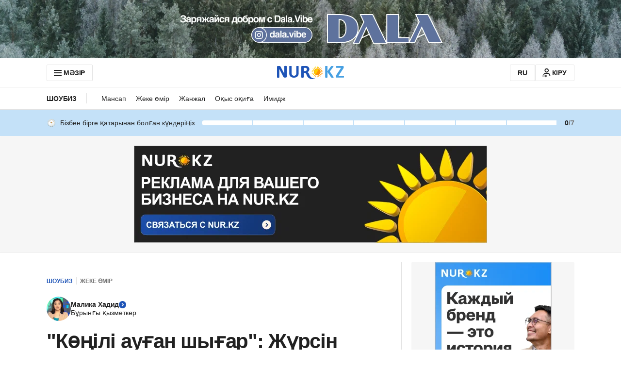

--- FILE ---
content_type: text/javascript, application/javascript
request_url: https://kaz.nur.kz/_astro/apple-button.v3qd8qw1.js
body_size: 1255
content:

!function(){try{var e="undefined"!=typeof window?window:"undefined"!=typeof global?global:"undefined"!=typeof self?self:{},n=(new Error).stack;n&&(e._sentryDebugIds=e._sentryDebugIds||{},e._sentryDebugIds[n]="72292b7d-950d-59e4-9f2f-6b36b96513d7")}catch(e){}}();
import{j as _}from"./jsx-runtime.D_zvdyIk.js";import{r as T}from"./index.Ol0pFmKV.js";import{a1 as R,h as L,g as C,d as O,A as l}from"./service.CA7OEjLp.js";import"./reactions.Djz-V0KD.js";import{g as v,A as c}from"./auth-buttons.Bvg1PdeF.js";import{V as p}from"./ui-kit.DIVo4FFN.js";import{l as w}from"./cookie.CuuFVc1O.js";import{l as i}from"./logger.DdQuRkN1.js";import{b as k}from"./error.CWuCA3p_.js";import{g as D}from"./ui-messages.yn2LjoTT.js";import{s as d}from"./helpers.QSJ0JnEP.js";const P=async e=>{const{t:o}=D(),r=e.detail?.authorization||{};try{const t=await L.signUpApple({...r,idToken:r.id_token,state:C()});O({accessToken:t.access_token,refreshToken:t.refresh_token}),d({variant:p.SUCCESS,text:o("loginPage.loginViaPhone.notifications.success")})}catch(t){typeof t=="object"&&t&&"code"in t&&k(t.code)&&d({variant:p.ALERT,text:o(`profile.commonErrors.${t.code}`)})}},u=()=>{window.AppleID.auth&&window.AppleID.auth.init({clientId:"tutby.news.kazahstan",scope:"name email",redirectURI:window.location.origin,usePopup:!0})};let a=null,f,s=null,m=!1;const A=e=>{a&&a(e,f)},E=e=>{s?s(e):i.error("Apple ID auth failure",{event:e})},N=({successCallback:e,source:o}={})=>{e?(a=e,m=!0):m||(a=P),f=o,s=t=>{i.error("Apple ID auth failure callback",{event:t})};const r=()=>{document.removeEventListener("AppleIDSignInOnSuccess",A),document.removeEventListener("AppleIDSignInOnFailure",E),document.addEventListener("AppleIDSignInOnSuccess",A),document.addEventListener("AppleIDSignInOnFailure",E)};if(document.getElementById("AppleID")){u(),r();return}w("AppleID",R,()=>{u(),r()},()=>{i.warn("Apple ID auth script failed to load")})},n={mode:"center-align",type:"continue",color:"black",border:!1,borderRadius:8,height:40},U="_button_stm19_1",y={button:U},B=e=>{switch(e){case c.REACTIONS_MODAL_ARTICLE:window.publishEvent(l.ARTICLE_REACTIONS_OBSERVE_APPLE,{isFromArticleReaction:!0});break;case c.REACTIONS_MODAL_COMMENT:window.publishEvent(l.ARTICLE_REACTIONS_OBSERVE_APPLE,{isFromArticleReaction:!1});break;default:return}},G=({onClick:e=()=>{},source:o,mode:r=n.mode,type:t=n.type,color:h=n.color,border:I=n.border,borderRadius:g=n.borderRadius,width:S=v(o),height:b=n.height})=>(T.useEffect(()=>{N({source:o}),B(o)},[o]),_.jsx("div",{id:"appleid-signin","data-mode":r,"data-type":t,"data-color":h,"data-border":I,"data-border-radius":g,"data-width":S,"data-height":b,className:y.button,onClick:e}));export{G as A,N as i};

//# debugId=72292b7d-950d-59e4-9f2f-6b36b96513d7


--- FILE ---
content_type: text/javascript, application/javascript
request_url: https://kaz.nur.kz/_astro/google-button.DJl2BznX.js
body_size: 860
content:

!function(){try{var e="undefined"!=typeof window?window:"undefined"!=typeof global?global:"undefined"!=typeof self?self:{},n=(new Error).stack;n&&(e._sentryDebugIds=e._sentryDebugIds||{},e._sentryDebugIds[n]="5d887372-4871-59ea-bc54-17981833b837")}catch(e){}}();
import{j as a}from"./jsx-runtime.D_zvdyIk.js";import{r as o}from"./index.Ol0pFmKV.js";import{c as m}from"./inheritsLoose.MYm6oGjQ.js";import"./reactions.Djz-V0KD.js";import{g,A as e}from"./auth-buttons.Bvg1PdeF.js";import{A as u}from"./service.CA7OEjLp.js";import{g as _}from"./cookie.CuuFVc1O.js";import"./ui-kit.DIVo4FFN.js";import"./index.BsD3EpIt.js";import{G as c}from"./constants.CzgO-3wx.js";import"./_commonjsHelpers.Cpj98o6Y.js";import"./common.DCCSYNLy.js";import"./routes.Bdr35kcZ.js";import"./custom-events.BkmV4OTC.js";import"./logger.DdQuRkN1.js";import"./index.dIqKFtWD.js";import"./floating-ui.dom.BuBfAMop.js";const f="_googleButton_5htbe_1",p={googleButton:f},{locale:d}=_(),O=t=>{switch(t){case e.REACTIONS_MODAL_ARTICLE:window.publishEvent(u.ARTICLE_REACTIONS_OBSERVE_GOOGLE,{isFromArticleReaction:!0});break;case e.REACTIONS_MODAL_COMMENT:window.publishEvent(u.ARTICLE_REACTIONS_OBSERVE_GOOGLE,{isFromArticleReaction:!1});break;default:return}},T=t=>{switch(t){case e.PROFILE:return"outline";default:return"filled_blue"}},A=t=>{switch(t){case e.PROFILE:return"signin";case e.REGISTRATION:return"signup_with";default:return"continue_with"}},U=({source:t,onClick:i=()=>{},className:l})=>{const[r,E]=o.useState(!1),s=o.useRef(null);return o.useEffect(()=>{const n=()=>{E(!0)};return document.addEventListener(c,n),window.google?.accounts?.id&&n(),()=>{document.removeEventListener(c,n)}},[]),o.useEffect(()=>{r&&window.google?.accounts?.id&&(window.google.accounts.id.renderButton(s.current,{width:g(t),size:"large",theme:T(t),text:A(t),locale:d,click_listener:i}),O(t))},[r,i,t]),a.jsx("div",{ref:s,className:m(p.googleButton,l)})};export{U as GoogleButton};

//# debugId=5d887372-4871-59ea-bc54-17981833b837
